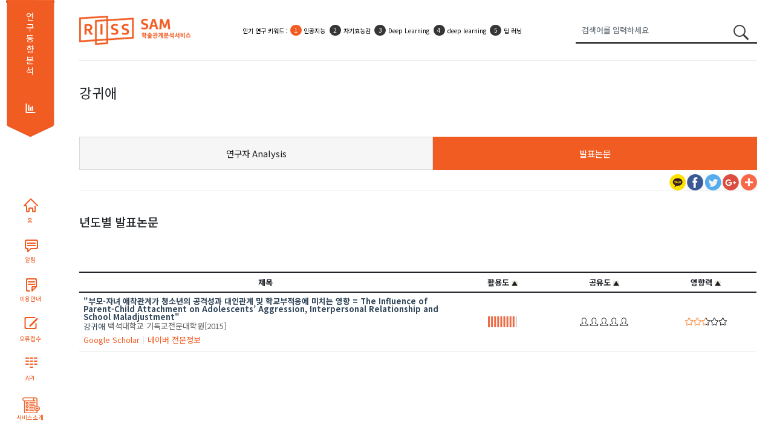

--- FILE ---
content_type: text/html;charset=utf-8
request_url: http://sam.riss.kr/findDetailThesis.do?creatorNo=C1447061&creatorNm=%EA%B0%95%EA%B7%80%EC%95%A0
body_size: 50750
content:










<!DOCTYPE html PUBLIC "-//W3C//DTD HTML 4.01 Transitional//EN" "http://www.w3.org/TR/html4/loose.dtd">
<html xmlns="http://www.w3.org/1999/xhtml" lang="ko">
<head>
<meta name="viewport" content="width=device-width, initial-scale=1.0">
<meta http-equiv="Content-Type" content="text/html; charset=utf-8" />
<meta name="viewport" content="width=device-width,initial-scale=1">
<meta name="Publisher" content="한국교육학술정보원"/>
<meta content="IE=edge" http-equiv="X-UA-Compatible"/>
<meta content="ALL.INDEX,FOLLOW" name="robots"/>
<meta content="학술관계분석서비스, scholar relation analysis map, 학술연구정보서비스" name="keywords"/>
<meta content="학술관계분석서비스는 논문과 연구자의 관계를 분석하여 서비스합니다." name="description"/>
<script type="text/javascript" src="/js/jquery/jquery-3.7.1.min.js"></script>
<link rel="stylesheet" type="text/css" href="/css/sub_new.css"/>
<link rel="stylesheet" type="text/css" href="/css/bootstrap/bootstrap.css" />
<link rel="stylesheet" type="text/css" href="/css/reset.css"/>
<link rel="stylesheet" href="https://maxcdn.bootstrapcdn.com/bootstrap/4.5.2/css/bootstrap.min.css">
<script	src="//cdnjs.cloudflare.com/ajax/libs/twitter-bootstrap/4.5.0/js/bootstrap.bundle.min.js"></script>
<script src="https://code.jquery.com/ui/1.12.1/jquery-ui.js"></script>
<script src="/js/highcharts/highcharts.js"></script>
<script src="/js/highcharts/modules/exporting.js"></script> 
<script src="/js/highcharts/highcharts-more.js"></script>
<script src="/js/highcharts/highcharts-3d.js"></script>
<script type="text/javascript" src="/js/d3/d3.js"></script>      
<script type="text/javascript" src="/js/d3/math/trigonometry.js"></script>
<script type="text/javascript" src="/js/d3/svg/arc.js"></script>
<script type="text/javascript" src="/js/d3/core/functor.js"></script>
<script type="text/javascript" src="/js/d3/core/source.js"></script>
<script type="text/javascript" src="/js/d3/core/target.js"></script>
<script type="text/javascript" src="/js/d3/layout/arc-chord.js"></script>
<script type="text/javascript" src="/js/d3/svg/arc-chord.js"></script>
<script type="text/javascript" src="/js/d3/brightpoint/gradients.js"></script>
<script type="text/javascript" src="/js/andTree.js"></script> 
<script type="text/javascript" src="/js/jquery/ui/jquery-ui-1.10.4.custom.js"></script>
<link rel="stylesheet" type="text/css" href="/js/jquery/ui/jquery-ui.css"/>
<script type="text/javascript" src="https://wcs.naver.net/wcslog.js"></script> 
<link rel="image_src" href="/images/common/img_katack.jpg" />
<link rel="stylesheet" href="/js/malihu/jquery.mCustomScrollbar.css" />
<script src="/js/malihu/jquery.mCustomScrollbar.concat.min.js"></script>
<script src="/js/highcharts/sam/samHighChart.js"></script>
<script src="/js/sam/samRnkField.js"></script>
<script src="/js/kakaoTock/kakao.min.js"></script>
<script src="/js/kakaoTock/sam/samKakaoLink.js"></script>
<script src="/js/html2canvas/html2canvas.js"></script>
<script type="text/javascript" src="/js/html2canvas/canvg/rgbcolor.js"></script> 
<script type="text/javascript" src="/js/html2canvas/canvg/StackBlur.js"></script>
<script type="text/javascript" src="/js/html2canvas/canvg/canvg.js"></script>
<script src="https://use.fontawesome.com/releases/v5.2.0/js/all.js"></script>

<!-- CSS only -->
<link href="https://cdn.jsdelivr.net/npm/bootstrap@5.1.3/dist/css/bootstrap.min.css" rel="stylesheet" >
<!-- JavaScript Bundle with Popper -->
<script src="https://cdn.jsdelivr.net/npm/bootstrap@5.1.3/dist/js/bootstrap.bundle.min.js"></script>
<meta property="og:description"   content="" /> 
<meta property="og:url"   content="" />
<script type="text/javascript">
	(function(i,s,o,g,r,a,m){i['GoogleAnalyticsObject']=r;i[r]=i[r]||function(){
	(i[r].q=i[r].q||[]).push(arguments)},i[r].l=1*new Date();a=s.createElement(o),
	m=s.getElementsByTagName(o)[0];a.async=1;a.src=g;m.parentNode.insertBefore(a,m)
	})(window,document,'script','//www.google-analytics.com/analytics.js','ga'); 
	ga('create', 'UA-58267319-1', 'auto');
	ga('send', 'pageview');

	if(!wcs_add) var wcs_add = {}; wcs_add["wa"] = "cb026480701e14"; wcs_do();
	
	function fn_search() {
		var stringRegx = /[~`!@#$%\^&*+=\-\[\]\\';,/{}|\\":<>\?]/gi;
		if($("#qry").val() == '') {
			alert("검색어를 입력하세요.");
			$("#qry").focus();
		} else if (stringRegx.test($("#qry").val())) {
			alert("특수문자는 입력할 수 없습니다.");
			$("#qry").focus();
		} else {
			form = document.searchForm;
			form.action = "/search.do";
			form.submit();
		}
	}
	
	function fncWindowOpen(uri, qry, name){	    
		openWinPoint = window.open(uri+qry, name);
		openWinPoint.focus();
	}
	
	 function search(event) {   
	      if(event.keyCode==13)
	      {
	      	searchThesisNetworkPage(1);
	      }	
	  }
	function searchTitle(title){		
		searchThesisNetwork(1);
	}

	 function searchThesisNetworkPage(pageNo,sortfield){
		 var field="U";
			if(sortfield!=undefined){
				field=sortfield;
			}
		var url = "/map.do?sortfield="+field+"&qry="+encodeURIComponent($("#qry").val());
		 $(location).attr('href', url); 
	}
	 var resultData;
	function searchThesisNetwork(pageNo,sortfieldValue){ 	
		//d3.select('#graph').remove();
		var field="U";
		if(sortfieldValue!=undefined){
			field=sortfieldValue;
		}
		var searchType = $("#searchType").val();
		//console.log(searchType);
		if(svg!=undefined)
		svg.clear();
		  edges = [];
		  $("#graph").remove();
		  $(".filterContainer > div").remove();    
		  $(".filterContainer2 > div").remove();
		  var url = "";
		  if(searchType == 'thesis'){
			  url = "/thesisRelNetwork.do";
			  //console.log(url);
		  }else if(searchType == 'coResearchers'){			  
			  url =  "/coResearchersNetwork.do";
		  		//console.log(url);
		  }else if(searchType == 'simResearchers'){			  
			  url =  "/simResearchersNetwork.do";
		  		//console.log(url);
		  }
		  var data = {qry:"",
			publishDate:$("#publishDate").val(),
			sortfield:field
		  };
		  var progressbar = $( "#progressbar" ),
		     progressLabel = $( ".progress-label" );
				progressbar.progressbar({
			      value: false,
			      change: function() {
			    	  console.log(progressbar.progressbar( "value" ));
			        progressLabel.text( progressbar.progressbar( "value" ) + "%" );
			      },
			      complete: function() {
			        progressLabel.text( "COMPLETE" );
			        $("#progressbar").hide();
			      }
    });
		  $.ajax({
	  	    type: "POST",
	  	    url: url,	  	  
	  	    data : data,   
	  	    dataType: "json",
	  	  	beforeSend: function() {
	  	  	 $('div#samNetwork').block({
	  	  		message: '분석중입니다.\n'+'<img src="images/ajax_loader_green_128.gif" />', 
	  	 	    overlayCSS: { opacity:0.2 ,cursor:'wait',textAlign:'center'},
	  	 	    css:{color:'MediumSeaGreen'}
	  	 	 	});
	  /* 	  $("#progressbar").show();
	  	  function progress() {
 		      var val = progressbar.progressbar( "value" ) || 0; 		
 		    //  progressbar.progressbar( "value", val + 2 ); 		 
 		       if ( val < 99 ) {
 		        setTimeout( progress, 450 );
 		      }
 		    } 		 
 		    setTimeout( progress, 2000 ); 	 */	     
    			},
	  	    success: function(msg) {
	  	       if(msg!=null){
	  	    	   //console.log(msg);
	  	    	   //alert(JSON.stringify(msg));
	  	    	   //JSON.stringify(msg);
	  	    	 if(msg.nodes.length>0){
		  	    	 resultData = msg;
					// console.log(resultData);
		  	    	if(searchType == 'thesis'){
			  	    	 drawList(msg);
			  	    	 }
		  	    	if(searchType == 'coResearchers'){
			  	    	 drawList2(msg);
			  	    	 }
		  	    	if(searchType == 'simResearchers'){
			  	    	 drawList2(msg);
			  	    	 }
		  	    	 samNetwork(msg);
		  	    	 $(".tab1").show();
		  	    	$(".go-info-detail").show();
	  	    		$(".info-h4").show();
		  	    	 $("#samNetwork").show();
		  	    	 $("#thesisInfo").show();
		  	    	 
	  	    	 }else{
	  	    		 console.log("coResearchers");
	  	    		if(searchType == 'coResearchers'){	  	    			
	  	    			simResechersRelNetwork();
	  	    		}else{	  	    	
	  	    			$(".tab1").hide();
	  	    			$(".go-info-detail").hide();
	  	    			$(".info-h4").hide();	  	    		
	  	    			$("#samNetwork").hide();
	  	    			$("#thesisInfo").hide();
	  	    			$(".notfound").html("<img src=\"images/etc/notfound.png\">");
	  	    		}
	  	    	 }
	  	    	 //timelineNetwork(msg);
	  	      }
	  	     $(".nclspan").text('['+$("#qry").val()+']');
	  	     $("#searchTitle").fadeIn();
	  	    },   
	  	    error: function(request, status, err) {
	  	      //alert('code:' + request.status  + '\n' + 'error:' + err+ '\n' + 'message:' + request.responseText);
	  	    },
	  		complete: function() { 
	  			 $('div#samNetwork').unblock();
	  			 
	  			//progressbar.progressbar( "value", 100 );
	        }
	  	});
	}
	
	function fncWindowOpen(sUrl, sWinName, iWidth, iHeight, iscroll){
	    var sFeatures    = "";

	    //새창의 크기
	    nwWidth     = iWidth;
	    nwHeight    = iHeight;

	    //스크린의 크기
	    srWidth     = screen.availWidth;
	    srHeight    = screen.availHeight;

	    //열 창의 포지션
	    px=(srWidth-nwWidth)/2;
	    py=(srHeight-nwHeight)/2;

	    sFeatures    = "status=no,resizable=no,scrollbars="+iscroll+",status=no,menubar=no,top="+py+",left="+px+",Height="+nwHeight+",Width="+nwWidth;
	    openWinPoint = window.open(sUrl,sWinName,sFeatures);
	    openWinPoint.focus();
	}
	
	function drawList(msg){		    
		 for(key in msg.nodes) {
			 if(msg.nodes[key].controlNo!=undefined){   				
			 	if(msg.nodes[key].controlNo.substring(0,1)!='R'){		
			 		var nm2 = msg.nodes[key].creatorNm2.split("@");
			 		var cno = msg.nodes[key].creatorNo.split("@");
			 		
			 		var resultNm2="";
			 		var docTypeName="";
			 		var reginfoNm="";
			 		if(msg.nodes[key].docType=='T'){
			 			docTypeName="학위논문";
			 		}else if(msg.nodes[key].docType=='A'){
			 			docTypeName="국내학술논문";
			 		}
			 		for(var zz = 0; zz<nm2.length;zz++){			 	 		
			 			resultNm2 = resultNm2 + "<a target=\"_blank\" href=\"findDetailCreator.do?creatorNo="+cno[zz]+"\">"+nm2[zz]+"</a>"; 
			 		}
			 		if(msg.nodes[key].reginfoNm != null && msg.nodes[key].reginfoNm != ""){
			 			var rnm = msg.nodes[key].reginfoNm.split(",");
				 		for(var zz = 0; zz<rnm.length;zz++){			 	 		
				 			reginfoNm = reginfoNm + "<span>"+rnm[zz]+"</span>"; 
				 		}
			 		}
			 		
			 		//$(".info-list-result").append("<li id=\""+msg.nodes[key].id+"\">"+msg.nodes[key].title+"<span class=\"creator\">"+resultNm2+"</span><span class=\"pulisher\">"+msg.nodes[key].publisherNm+"</span><span class=\"year\">["+msg.nodes[key].publishDate+"]</span><span class=\"docTypeName\">["+docTypeName+"]</span><div class=\"info-layout-innner\" style=\"display:none;\"></div></li>");
			 		$(".info-list-result").append("<li class='info-list-title list-group-item list-group-item-action border-bottom' id=\"li"+msg.nodes[key].id+"\">"+
			 		"<div class=\"register-group d-flex\">"+reginfoNm+"</div>"+
			 		"<div class=\"theisinfo d-flex\">"+
			 		"<a href=\"javascript:void(0);\" class=\"result-title\" title=\"\">"+msg.nodes[key].title+"</a><div><span class=\"creator\">"+resultNm2+"</span><span class=\"pulisher\">"+msg.nodes[key].publisherNm+"</span><span class=\"year\">["+msg.nodes[key].publishDate+"]</span><span class=\"docTypeName\">"+docTypeName+"</span></div></div><div class=\"info-layout-innner\" style=\"display:none;\"></div></li>");
			 		resultNm2 = "";
			 	}
			 }
		 }		 
	}
	
	function drawList2(msg){		    
		 for(key in msg.nodes) {
			 if(msg.nodes[key].controlNo!=undefined){   				
			 	if(msg.nodes[key].controlNo.substring(0,1)!='R'){					 					 					 					 					 	
			 		$(".info-list-result").append("<li class='info-list-title list-group-item list-group-item-action border-bottom' id=\"li"+msg.nodes[key].id+"\"><div class=\"theisinfo d-flex\"><a href=\"#\" class=\"result-title\" title=\"\">"+msg.nodes[key].title+"</a><div><span class=\"creator\">"+msg.nodes[key].orgNm+"</span></div></div><div class=\"info-layout-innner\" style=\"display:none;\"></div></li>");			 		
			 	}
			 }
		 }		 
	}
	
	$(function(){
		$(".googleplus").hide();
	});
	
</script>


<title>SAM 학술관계분석서비스</title>
</head>
<body>
<div class="d-flex" style="">
	<div class="container text-center d-none d-xl-block sidebar-group" style="width:111px">
		<section class="sidebar flex-nowrap">
			<div class="d-flex bd-sidebar">
				<div class="s1">
					<span><a href="/subjectResearch.do">연구동향 분석</a></span>
				</div>
				<div class="webpaging"></div>
				<div class="sidebarbtn">
					<ul class="nav">
						<li><a href="index.do" title="HOME" class="sb sb1">홈</a></li>
						<!-- <li><label class="sb sb2" for="noticeLabel" style="cursor: pointer;">알림</label></li> -->
						<li><a href="/noticeList.do" title="알림" target="_blank" class="sb sb2">알림</a></li>
						<li><a href="/samInfoDetail.do" title="학술관계분석서비스 이용안내" target="_blank" class="sb sb3">이용안내</a></li>
						<li><a href="javascript:fncWindowOpen('/errorReportForm.do', 'ErrorReport', '1100', '640', 'no')" title="오류접수" class="sb sb4">오류접수</a></li>
						<li><a href="openApiApply.do" title="API" class="sb sb5">API</a></li>
						<li><a href="samInfo.do" title="API" class="sb sb6">서비스소개</a></li>
					</ul>
				</div>
			</div>
		</section>
	</div>
<div class="container-fluid">
	<div class="container">
		<section class="sub-header">
			<div class="logo">
				<h1 class="">
					<a href="index.do" title=""><img src="/images/common/slogo.png" alt="SAM 학술관계분석서비스" /></a>
				</h1>
			</div>
			<div class="rank-keyword">
				<ul class="list-group" start="1">
	              	<li class="list-group-item list-group-item-action  border-0 hotsbj1" style="top:15px;">
	              		<span class="topKeyword" style="display:none;">인기 연구 키워드 : </span>
	              		<ul class="list-group list-group-numbered" start="1">
	              		<!-- <li class="list-group-item">인기 연구 키워드 :</li>  -->
	              		<!-- 
	              			<li class="list-group-item"><a href="" class="a-link">COVID-19</a></li>
	              			<li class="list-group-item"><a href="" class="a-link">COVID-19</a></li>
	              			<li class="list-group-item"><a href="" class="a-link">COVID-19</a></li>
	              			<li class="list-group-item d-none d-sm-block"><a href="" class="a-link">COVID-19</a></li>
	              			<li class="list-group-item d-none d-sm-block"><a href="" class="a-link">COVID-19</a></li> -->
	              		</ul> 
	              	</li>              	 
	              	<li class="list-group-item list-group-item-action border-0 hotsbj2" style="top:15px;">
	              		<span class="topKeyword" style="display:none;">인기 활용 키워드 : </span>
	              		<ul class="list-group list-group-numbered" start="1">   
	              			<!-- <li class="list-group-item">인기 활용 키워드 :</li>  -->
	              			<!-- 
	              			<li class="list-group-item"><a href="" class="a-link">코로나19</a></li>
	              			<li class="list-group-item"><a href="" class="a-link">코로나19</a></li>
	              			<li class="list-group-item d-none d-sm-block"><a href="" class="a-link">코로나19</a></li>
	              			<li class="list-group-item d-none d-sm-block"><a href="" class="a-link">코로나19</a></li> -->
	              		</ul> 
	              	</li>
	            </ul>
			</div>
			<form id="searchForm" name="searchForm" action="/search.do" method="GET" onsubmit="fn_search(); return false;">
				<div class="">
					<div class="input-group" style="">
						<input class="form-control" type="search" style=""
							placeholder="검색어를 입력하세요" aria-label="Search" 
							value="" name="qry" id="qry">
						<button class="btn btn-link" type="submit" id="label_searchbtn">
							<span class="circle2"></span> <span class="line2"></span>
						</button>
					</div>
				</div>
			</form>
		</section>
	</div>
	<div class="container" style="min-height: 899px;">
		









<script type="text/javascript">
	function fn_search() {
	    if($("#qry").val() == '') {
	        alert("검색어를 입력하세요.");
	        $("#qry").focus();
	      } else {
	        form = document.searchForm;
	        form.action = "/search.do";
	        form.submit();
	      }
	}
	
	
	var creatorNms = new Array();
	var publishDates = new Array();
	var publishNms = new Array();
	var crtNmIdx = 5;
	var pblDtIdx = 5;
	var pblNmIdx = 5;
	
	var x;
	var trCnt;
	
	$(function() {
		$("#save-btn").hide();
		 $(".tabSelect").change(function(){        
             $(".tabSelect option:selected").each(function(){             
                 if($(this).val()!="nodata"){            	            	             
                 	$(location).attr('href', $(this).val());
                 }
             });  
     	});
		 
		$(".today").hide();
		$(".container-wrapper").attr("style", "height:auto; float:left");
		document.title = "발표논문_"+$("#creatorNo").val();
		$("meta[property='og\\:description']").attr("content", document.location.href.split("/")[0]+"//"+document.location.href.split("/")[2]+"/findDetailThesis.do");
		
		$(".save").click(function(){
			var d = new Date();
			$(".sns").hide();
			//$(".container-wrapper h1").addClass("scan");
			$(".today").html("기준일 : "+d.getFullYear()+"."+(d.getMonth()+1)+"."+d.getDate());
			$(".today").show();
    		
			var svgElements = $(".container-wrapper").find('svg');
    		svgElements.each(function() {
    			var canvas, xml;
			    $.each($(this).find('[style*=em]'), function(index, el) {
			     $(this).css('font-size', getStyle(el, 'font-size'));			     
			    });
			    canvas = document.createElement("canvas");
			    canvas.className = "screenShotTempCanvas2";
			    
			  		//convert SVG into a XML string			  
			    xml = (new XMLSerializer()).serializeToString(this);
			 			// Removing the name space as IE throws an error
			    xml = xml.replace(/xmlns=\"http:\/\/www\.w3\.org\/2000\/svg\"/, '');
			  		//draw the SVG onto a canvas
			    canvg(canvas, xml);
			    $(canvas).insertAfter(this);
			    //hide the SVG element
			    $(this).attr('class', 'tempHide');			    
			    $(this).hide();
	    		});
    		
    		html2canvas($(".container-wrapper"), {
							background: '#fff',				
							onrendered: save
						});
						$(".sns").show();
						$(".today").hide();
						$(".tempHide").show();						
						$(".tempHide").attr('class', '');						
						var canvasElements = $(".container-wrapper").find('canvas');
						canvasElements.each(function() {
							$(this).hide();
							}); 
		});
		
		
		x = 10;
		trCnt = $("#tBd tr").size();
       	if(trCnt > 10) {
     	   $("#srhresult1").append('<div class="fcmore"><a href="javascript:void(0);" title="" id="aTr">더보기 +</a></div>');
        }
        
        $('#tBd tr.tTr:lt('+ x +')').show();
        $("#aTr").click(function() {
        	trCnt = $("#tBd tr").size();
        	x = (x+10 <= trCnt) ? x+10 : trCnt;
     	   $('#tBd tr.tTr:lt('+ x +')').show();
     	   	
     	   	if(x == trCnt) {
     	   		$('#aTr').parent().remove();
     	   	}
   		});
		
		$('#srhresult2').hide();
		
		
		$(".useImg").click(function(){
			$("#inflnArrayFlag").val("");
			$("#shrArrayFlag").val("");
			if($("#useArrayFlag").val() == 'D') {
				$("#useArrayFlag").val('A'); //오름차순
			} else {
				$("#useArrayFlag").val('D'); //내림차순	
			}
			orderForm.submit();
		});
		
		$(".shrImg").click(function(){
			$("#inflnArrayFlag").val("");
			$("#useArrayFlag").val("");
			if($("#shrArrayFlag").val() == 'D') {
				$("#shrArrayFlag").val('A'); //내림차순
			} else {
				$("#shrArrayFlag").val('D'); //오름차순	
			}
			orderForm.submit();
		});
		
		$(".inflnImg").click(function(){
			$("#shrArrayFlag").val("");
			$("#useArrayFlag").val(""); 
			if($("#inflnArrayFlag").val() == 'D') {
				$("#inflnArrayFlag").val('A'); //내림차순
			} else {
				$("#inflnArrayFlag").val('D'); //오름차순	
			}
			orderForm.submit();
		});
		//init 에 넣기
		
	
		
		$.ajax({
            type: "POST",
            url: "/findPubThesisChart.do",
            dataType: 'json',
            data: {creatorNo:$("#creatorNo").val()},
            success: function(data) {
                drawChart(data);
            },
            error: function() {alert('error!!');}
        });
		
		
		
		
			 var gaugeOptions = {

				        chart: {
				            type: 'gauge',
				            backgroundColor : null,
						 	style: {
								 fontFamily: "Nanum Gothic"
				            }
				        },

				        title: null,
				        
						credits : {
							enabled : false
						},

						exporting : {
							enabled : false
						},

				        pane: {
				            center: ['50%', '85%'],
				            size: '120%',
				            startAngle: -90,
				            endAngle: 90,
				            background: {
				                backgroundColor: (Highcharts.theme && Highcharts.theme.background2) || '#EEE',
				                innerRadius: '60%',
				                outerRadius: '100%',
				                shape: 'arc'
				            }
				        },

				        tooltip: {
				            enabled: false
				        },

				        // the value axis
				        yAxis: {
				            lineWidth: 0,
				            minorTickInterval: null,
				            tickPixelInterval: 400,
				            tickWidth: 0,
				            title: {
				                y: -70
				            },
				            labels: {
				            	enabled: false
// 				                y: 16
				            }
				        },

				    };

			 $.ajax({
		            type: "POST",
		            url: "/findCreatorInfShrSt.do",
		            dataType: 'json',
		            data: {creatorNo : $("#creatorNo").val()},
		            success: function(data) {
					    // The speed gauge
					    $('#chart').highcharts(Highcharts.merge(gaugeOptions, {
					        yAxis: {
					            min: 0,
					            max: 100,
					            title: {
					                text: '점유율',
					                y: -45,
					                style: {
					                	fontWeight: 'bold',
						                fontSize: '13px'
					                }
					            },
					            plotBands: [{ // mark the weekend
// 					                color: {
// 					                	 linearGradient: [0, 0, 250, 0],
// 					                	 stops:[[0, '#ffffff'], [0.6, '#4f79be'],[1, '#4f79be']]
// 					                },
									color: '#6198C9',
					                thickness: '40%',
					                from: 0,
					                to: 100
					            }]
					        },
	
					        series: [{
					            name: '점유율',
					            data: [data.shrSt],
					            dataLabels: {
// 					            	enabled: false, //20141211 추가
					                format: '<div style="text-align:center"><span style="font-size:20px;color:#f64d00;">{y}</span></div>' 
					            },
					            tooltip: {
					                valueSuffix: '점유율'
					            }
					        }],
					        
					        plotOptions: {
					            series: {
					            	dataLabels: {
					            		y: 7,
					                    borderWidth: 0
					                }
					            }
					        }
	
					    }));
	
					    // The RPM gauge
					    $('#chart3').highcharts(Highcharts.merge(gaugeOptions, {
					        yAxis: {
					            min: 0,
					            max: 100,
					            title: {
					                text: 'h-지수',
					                y: -45,
					                style: {
					                	fontWeight: 'bold',
						                fontSize: '13px'
					                }
					            },
					            plotBands: [{ // mark the weekend
// 					                color: {
// 					                	 linearGradient: [0, 0, 250, 0],
// 					                	 stops:[[0, '#ffffff'], [0.6, '#f75000'],[1, '#f34000']]
// 					                },
									color : '#C0BFC5',			
					                thickness: '40%',
					                from: 0,
					                to: 100
					            }]
					        },
	
					        series: [{
					            name: '영향력',
					            data: [],
					            tooltip: {
					                valueSuffix: 'h-지수'
					            },
					            dataLabels: {
// 				            	   enabled: false, //20141211 추가
					               format: '<div style="text-align:center"><span style="font-size:20px;color:#f64d00;"></span></div>' 
					            }
					        }],
					       
					        plotOptions: {
					            series: {
					            	dataLabels: {
					                    y: 7,
					                    borderWidth: 0
					                }
					            }
					        }
	
					    }));
		            },
		            error: function() {alert('error!!');}
		        });
			


				    
				    
		
		function drawChart(data) {
			var cntList;
			var yearList;
	     	$.each(data, function(key) {
	     		if(key == "cnt") {
	     			cntList = data["cnt"];
	     		} else if(key == "year") {
	     			yearList = data["year"];
	     		} 
			});
		  $('#chart2').highcharts({
		        chart: {
	                type: 'column',
	                backgroundColor : null
	            },
	            title: {
	                text: '',
	        	    style: {
		                 fontWeight : 'bold',
		                 fontSize :'14px'
		             }
	            },
	            subtitle: {
	                text: ''
	            },
	            xAxis: {
	            	 categories: yearList,
	                type: 'category',
	                labels: {
	                    rotation: -45,
	                    style: {
	                        fontSize: '13px',
	                        fontFamily: 'Nanum Gothic, sans-serif'
	                    }
	                }
	            },
	            yAxis: {
	                min: 0,
	                title: {
	                    text: ''
	                }
	            },
	        	credits : {
					enabled : false
				},
				exporting : {
					enabled : false
				},
	            legend: {
	                enabled: false
	            },
	            tooltip: {
	                pointFormat: '<b>{point.y:1f} 건</b>',
	            },
	            
	            plotOptions: {
	                series: {
	                    cursor: 'pointer',
	                    point: {
	                        events: {
	                            click: function () {

	                            	$('#year').val(this.category); //년도별 발표논문 정렬용
	                            	
	                        		$.ajax({
	                                    type: "POST",
	                                    url: "/findDetailTYear.do",
	                                    dataType: 'json',
	                                    data: {creatorNo:$("#creatorNo").val(), year:this.category},
	                                    success: function(data) {
	                                    	$('#srhresult1').hide();
	                                    	$('.trCls').remove();
	                                		$('#srhresult2').show();
	                                		var controlNo;
	                        				var title;
	                        				var docType;
	                        				var publishDate;
	                        				var publisherNm;
	                        				var creatorNm;
	                        				var creatorNo;
	                        				var useScore;
	                        				var sharingScore;
	                        				var influenceScore;
	                        				var attr = '<tbody id="tBdy">';
	                                		$.each(data, function(key, value){
	                                			$.each(value, function(key, value2){
	                                				$.each(value2, function(key, value3){
	                                					if(key == "controlNo"){
	                    									controlNo = value3;
	                    								}else if(key == "title"){
	                    									title = value3;
	                    								}else if(key == "docType"){
	                    									docType = value3;
	                    								}else if(key == "publishDate"){
	                    									publishDate = value3;
	                    								}else if(key == "publisherNm"){
	                    									publisherNm = value3;
	                    								}else if(key == "creatorNms"){
	                    									creatorNms = value3;
	                    								}else if(key == "creatorNos"){
	                    									creatorNos = value3;
	                    								}else if(key == "useScore"){
	                    									useScore = value3;
	                    								}else if(key == "sharingScore"){
	                    									sharingScore = value3;
	                    								}else if(key == "influenceScore"){
	                    									influenceScore = value3;
	                    								}
	                                				});	    
	                                				attr += '<tr class="trCls"><td><dl><dt>';
	                                				if(controlNo.indexOf('R') > -1) {
	                    								attr += title;
	                    							} else {
	                    								attr += '<a href="/findThesisAnalysis.do?controlNo='+controlNo+'" title=""&docType='+docType+'>' +title + '</a>';
	                    							}
	                                				attr += '</dt>';
	                                				attr += '<dd><span class="author">';
	                                				if(controlNo.indexOf("R") > -1) {
	                    								for(var i = 0; i < creatorNms.length ; i++) {
	                    									attr += creatorNms[i].replace(/★/gi, ", ");
	                    								}	
	                    							} else {
	                    								for(var i = 0; i < creatorNms.length ; i++) {
	                    									attr += '<a href="/findDetailCreator.do?creatorNo='+creatorNos[i].replace(/★/gi, ", ")+'" title="">' +creatorNms[i].replace(/★/gi, ", ") + '</a>';	
	                    								}
	                    							}
	                                				attr += '</span>';
	                                				attr += '<span class="publisher">';
	                                				if(publisherNm != null) {
	                                					attr +=  publisherNm;	                                					
	                                				}
	                                				if(publishDate != null) {
	                                					attr += '[' + publishDate + ']';	
	                                				}
	                                				attr += '</span>' ;
	                                				attr += '<span class="source">' ;
	                                				attr += '<a href="http://scholar.google.co.kr/scholar?q=' + title + '" target="_blank">Google Scholar</a> | <a href="http://academic.naver.com/search.nhn?query=' + title + '" target="_blank">네이버 전문정보</a>' ;
	                                				attr += '</span></dd></dl></td>' ;
	                                				
	                                				attr += '<td class="usage">' ;
	                                				if(controlNo.indexOf("R") > -1) {
	                                					attr += '';
	                    							} else {
	                    								attr += '<p class="point"><span class="score" style="width:' + useScore + '%"></span></p>';
	                    							}
	                                				attr += '</td>';
	                                				
	                                				attr += '<td class="sharing">' ;
	                                				if(controlNo.indexOf("R") > -1) {
	                                					attr += '';
	                    							} else {
	                    								attr += '<p class="point"><span class="score" style="width:' + sharingScore + '%"></span></p>';	                    								
	                    							}
	                                				attr += '</td>';
	                                				
	                                				attr += '<td class="Influence">' ;
	                                				if(controlNo.indexOf("R") > -1) {
	                                					attr += '';
	                    							} else {
	                    								attr += '<p class="point"><span class="score" style="width:' + influenceScore + '%"></span></p>';	                    								
	                    							}
	                                				attr += '</td>';
	                                				attr += '</tr>';
	                                				
	                                				publisherNm = "";
	                    							publishDate = "";
	                                			});	                                			
	                                		});	      
	                                		attr += '</tbody>';
	                        				$('#srhresult2 .resultTh').after(attr);
	                        				eval(document.getElementById('moreScript').innerHTML);
	                                    },
	                                    error: function() {alert('error!!');}
	                                });
	                            }
	                        }
	                    }
	                }
	            },
	            
	            series: [{
	            	pointWidth: 30,
	            	color : "#4f79be",
	                name: 'Population',
	                data: cntList,
	                dataLabels: {
// 	                    enabled: true,
	                    enabled: false, //20141211
	                    rotation: -90,
	                    color: '#FFFFFF',
	                    align: 'right',
	                    x: 4,
	                    y: 10,
	                    style: {
	                        fontSize: '13px',
	                        fontFamily: 'Nanum Gothic, sans-serif',
	                        textShadow: '0 0 3px black'
	                    }
	                }
	            }]
			});
		}
		
	    
		
	});
	
	function save(canvas)  {
		if (typeof FlashCanvas != "undefined") {
			FlashCanvas.initElement(canvas);
		}			        			        
		$.ajax({
			type:"POST",		  
			data:{pageName : "index", data:canvas.toDataURL("image/jpeg"), qry:$("#creatorNo").val(), val:"발표논문"},
			url:"/getFile.do",		        
			dataType:'json',
			beforeSend: function() {
			$('#ajax_load_indicator3').show().fadeIn('fast'); 
			},
			success : function(data){
				window.location.href="/download.do?dirpath="+encodeURIComponent(data.dirpath)+"&fileName="+encodeURIComponent(data.fileName)+"";																																						
			}
			,complete: function() { 				
			}
		});
	}
</script>



<section class="detail-section-top">
	<div class="d-flex justify-content-between">
		<div class="detail-info-group">
            <h1>
            	강귀애
            </h1>
		</div>
	</div>
</section>
<section class="tab-section">
    <div class="tab">
        <div class="d-none d-sm-block">
            <ul class="nav nav-tabs">
                <li class="nav-item">                    
                    <a class="nav-link" href="findDetailCreator.do?creatorNo=C1447061" title="연구자 분석">연구자 Analysis</a>
                </li>
                <li class="nav-item active">                    
                    <a class="nav-link" href="/findDetailThesis.do?creatorNo=C1447061&creatorNm=%ea%b0%95%ea%b7%80%ec%95%a0" title="발표논문">발표논문</a>
                </li>
                
            </ul>
        </div>
        <select name="tabSelect" class="d-block d-md-none form-control selectpicker tabSelect">
            <option value="findDetailCreator.do?creatorNo=C1447061">연구자 Analysis</option>
            <option selected="selected" value="/findDetailThesis.do?creatorNo=C1447061&creatorNm=%ea%b0%95%ea%b7%80%ec%95%a0">발표논문</option>
        </select>
    </div>
    <div class="analysis-group justify-content-end">
        <ul class="list-group">
            <li class="snslink flex-fill sns-group">
                <script type="text/javascript">
                    fncShareClickIn(document.location.href, '검색', '검색>논문Analysis>', document.location.href, 'S');
                </script>
                <!-- JS가 해당 링크 뒤로 와야 함 -->
                <script type="text/javascript">
                    kakaoLink('/findThesisAnalysis.do?controlNo=&docType=&qry=' + $("#qry").val(), '학술관계분석서비스(SAM) - 검색>논문Anlaysis');
                </script>
            </li>
            <li class="today"></li>
        </ul>
    </div>
</section>
<form id="orderForm" name="orderForm" action="/findDetailThesis.do" method="get">
		<input type="hidden" name="useArrayFlag" id="useArrayFlag" value="">
		<input type="hidden" name="shrArrayFlag" id="shrArrayFlag" value="">
		<input type="hidden" name="inflnArrayFlag" id="inflnArrayFlag" value="">
		<input type="hidden" name="creatorNo" id="creatorNo" value="C1447061">
		<input type="hidden" name="creatorNm" value="강귀애">		
		<input type="hidden" name="year" value="" id="year">		
<section class="detail-section-contents chart-group contents-group">
	<div class="srhchart" id="srhchart"  style="width:100%">
	   	<h4>년도별 발표논문</h4>
		<!--그래프 -->
		<div id="chart2"></div>
   	</div>
</section>
<section class="ref-section contents-group map-group">
	<div class="contents-group-inner">
		<div class="srhresult" id="srhresult1">
            	<table width="0" border="0" cellspacing="0" cellpadding="0" summary="검색결과" class="table1 table table-detail">
                	<caption>검색결과</caption>
                    <colgroup>
                      	<col width="*"/>
                        <col width="15%"/>
                        <col width="15%"/>
                        <col width="15%"/>
                    </colgroup>
                    <thead>
                    	<tr>
                        	<th class="text-center">제목<span class="thbr1"></span></th>
                            <th class="text-center" title="RISS 이용자의 Download, 내서재담기, 내보내기(반출) 수치를 산정한 값">
                            	활용도
                            	
	                            	
	                            	
	                            		<img src="/images/button/btn10_1.png" class="useImg" id="useImg" style="cursor: pointer;" alt="" />
	                            	
                            	
                          		<span class="thbr"></span>
                        	</th>
                            <th class="text-center" title="RISS 이용자의 Facebook공유 수치를 산정한 값">
                            	공유도
                            	
	                            	
	                            	
										<img src="/images/button/btn10_1.png" alt="" style="cursor: pointer;" class="shrImg" id="shrImg" />
	                            	
                            	
                            	<span class="thbr"></span>
                           </th>
                            <th class="text-center" title="논문의 피인용 수치/전체논문의 수치를 산정한 값">
                            	영향력
                            	
	                            	
	                            	
										<img src="/images/button/btn10_1.png" alt="" style="cursor: pointer;" class="inflnImg" id="inflnImg" />
	                            	
                            	
                            	<span class="thbr2"></span>
                            </th>
                        </tr>
                    </thead>
                    <tbody id="tBd">
                  	 	

		                    	<tr class="tTr">
		                        	<td>
		                            	<dl>
		                            		<dt>
		                            			
			                            			
			                            			
			                            				<a href="/findThesisAnalysis.do?controlNo=000013726007&docType=T" title="">
				                            				"부모-자녀 애착관계가 청소년의 공격성과 대인관계 및 학교부적응에 미치는 영향 = The Influence of Parent-Child Attachment on Adolescents’ Aggression, Interpersonal Relationship and School Maladjustment"
			                            				</a>
			                            			
		                            			
                            				</dt>
			                                <dd>
			                                	<span class="author">
			                                		
				                                		
				                                		
				                                			
						                                		<a href="/findDetailCreator.do?creatorNo=C1447061">
						                                			강귀애
					                                			</a>
				                                			
				                                		
			                                		
		                               			</span>
		                             			<span class="publisher">
		                             				백석대학교 기독교전문대학원[2015]
		                           				</span>
		                           				<span class="source">
		                           					<a href='http://scholar.google.co.kr/scholar?q=%22%EB%B6%80%EB%AA%A8-%EC%9E%90%EB%85%80+%EC%95%A0%EC%B0%A9%EA%B4%80%EA%B3%84%EA%B0%80+%EC%B2%AD%EC%86%8C%EB%85%84%EC%9D%98+%EA%B3%B5%EA%B2%A9%EC%84%B1%EA%B3%BC+%EB%8C%80%EC%9D%B8%EA%B4%80%EA%B3%84+%EB%B0%8F+%ED%95%99%EA%B5%90%EB%B6%80%EC%A0%81%EC%9D%91%EC%97%90+%EB%AF%B8%EC%B9%98%EB%8A%94+%EC%98%81%ED%96%A5+%3D+The+Influence+of+Parent-Child+Attachment+on+Adolescents%E2%80%99+Aggression%2C+Interpersonal+Relationship+and+School+Maladjustment%22
' target="_blank">Google Scholar</a><a href='http://academic.naver.com/search.nhn?query=%22%EB%B6%80%EB%AA%A8-%EC%9E%90%EB%85%80+%EC%95%A0%EC%B0%A9%EA%B4%80%EA%B3%84%EA%B0%80+%EC%B2%AD%EC%86%8C%EB%85%84%EC%9D%98+%EA%B3%B5%EA%B2%A9%EC%84%B1%EA%B3%BC+%EB%8C%80%EC%9D%B8%EA%B4%80%EA%B3%84+%EB%B0%8F+%ED%95%99%EA%B5%90%EB%B6%80%EC%A0%81%EC%9D%91%EC%97%90+%EB%AF%B8%EC%B9%98%EB%8A%94+%EC%98%81%ED%96%A5+%3D+The+Influence+of+Parent-Child+Attachment+on+Adolescents%E2%80%99+Aggression%2C+Interpersonal+Relationship+and+School+Maladjustment%22
' target="_blank">네이버 전문정보</a>
	                           					</span>
		                      				</dd>
		                                </dl>
		                            </td>
		                            <td class="usage">
		                            
		                            
		                            
			                            <p class="point">
			                                	<span class="score" style="width:94%"></span>
		                                </p>
		                            
		                            
		                            </td>
		                            <td class="sharing">
		                            
		                            
		                            
	                                	<p class="point">
		                                	<span class="score"  style="width:0%"></span>
		                                </p>
		                            
		                            
		                            </td>
		                            <td class="Influence">
		                            
		                            
		                            
		                            	<p class="point">
		                                	<span class="score"  style="width:50%"></span>
		                                </p>
		                            
		                            
		                            </td>
		                        </tr>
                        
                    </tbody>
                </table>
            </div><!--srhresult-->
	</div>
</section>
</form>









<script id='moreScript'>
	var n;
	var liCntN;
	
     
    n = 10;
	liCntN = $("#tBdy tr").size();
   	if(liCntN > 10) {
 	   $("#srhresult2").append('<div class="fcmore"><a href="javascript:void(0);" title="" id="aTrY">더보기 +</a></div>');
    }
    $('#tBdy tr.trCls:lt('+ n +')').show();
    $("#aTrY").click(function() {
    	liCntN = $("#tBdy tr").size();
    	n = (n+10 <= liCntN) ? n+10 : liCntN;
 	   $('#tBdy tr.trCls:lt('+ n +')').show();
 	   	
 	   	if(n == liCntN) {
 	   		$('#aTrY').parent().remove();
 	   	}
		});
</script>
	</div>
</div>
</div>
<script type="text/javascript">
$.ajax({
	type : "POST",
	url : "/popularityRnk.do",
	data:{lSubCode:'A'},
	dataType : 'json',
	success : function(data) {
		$(".topKeyword").show();
		var append = "";
		for (var i = 0; i < data.popCnt.length; i++) {
			if (i == 0) {
				append += "<li class=\"list-group-item\" value='1'><a class=\"a-link\" href='map.do?qry="+encodeURIComponent(data.popCnt[i]) +"' title = '"+ data.popCnt[i]+"'>"+ data.popCnt[i]+ "</a></li>";
			} else {
				append += "<li class=\"list-group-item\"><a class=\"a-link\" href='map.do?qry="+ encodeURIComponent(data.popCnt[i]) +"' title = '"+ data.popCnt[i]+"'>"+ data.popCnt[i]+ "</a></li>";
			}
		}
		$(".hotsbj1 > ul").append(append);
		append = "";
		for (var i = 0; i < data.popAnaly.length; i++) {
			if (i == 0) {
				append += "<li class=\"list-group-item\" value='1'><a class=\"a-link\" href='map.do?qry="+ encodeURIComponent(data.popAnaly[i]) +"' title='"+ data.popAnaly[i]+ "'>"+ data.popAnaly[i]+ "</a></li>";
			} else {
				append += "<li class=\"list-group-item\"><a class=\"a-link\" href='map.do?qry="+ encodeURIComponent(data.popAnaly[i]) +"' title='"+ data.popAnaly[i]+ "'>"+ data.popAnaly[i]+ "</a></li>";
			}
		}
		$(".hotsbj2 > ul").append(append);

		$(".hotsbj1 li a").mouseover(function() {
			$(".hotsbj1").stop();
			$(".hotsbj2").stop();
			$(".hotsbj1").css("top","0px");
			$(".hotsbj2").css("top","15px");
		});
		
		$(".hotsbj1 li a").mouseout(function() {
			$(".hotsbj1").animate({
				top : '-=8'
			},250,function() {
				$(".hotsbj1").css("top",'15px');
				$(".hotsbj1").hide();
				$(".hotsbj2").show();
				$(".hotsbj2").animate({
					top : '-=15'
				},750,function() {
					$(".hotsbj2").animate({
						top : '-=0'
					},5000,function() {
						$(".hotsbj2").animate({
							top : '-=8'
						},250,function() {
							$(".hotsbj2").css("top",'15px');
							$(".hotsbj1").show();
							movie();
						});
					});
				});
			});
		});
		
		$(".hotsbj2 li a").mouseover(function() {
			$(".hotsbj1").stop();
			$(".hotsbj2").stop();
			$(".hotsbj1").css("top","15px");
			$(".hotsbj2").css("top","0px");
		});
		
		$(".hotsbj2 li a").mouseout(function() {
			$(".hotsbj2").animate({
				top : '-=8'
			},250,function() {
				$(".hotsbj2").css("top",'15px');
				$(".hotsbj1").show();
				movie();
			});
		});
		movie();
	}
	
});
function movie() {
	$(".hotsbj2").hide();
	$(".hotsbj1").animate({
		top : '-=15'
	},750,function() {
		$(".hotsbj1").animate({
			top : '-=0'
		},5000,function() {
			$(".hotsbj1").animate({
				top : '-=8'
			},250,function() {
				$(".hotsbj1").css("top",'15px');
				$(".hotsbj1").hide();
				$(".hotsbj2").show();
				$(".hotsbj2").animate({
					top : '-=15'
				},750,function() {
					$(".hotsbj2").animate({
						top : '-=0'
					},5000,function() {
						$(".hotsbj2").animate({
							top : '-=8'
						},250,function() {
							$(".hotsbj2").css("top",'15px');
							$(".hotsbj1").show();
							movie();
						});
					});
				});
			});
		});
	});
}
</script>    
    <div class="section footer fp-auto-height" id="">
			<footer>
			<div class="container-xxl">
				<div class="footer-group">
					<div>
						<div class="tel">
							<span>고객센터(평일:09:00~18:00)</span>
							<span>1599-3122</span>
						</div>
						<div class="address-group">
							<div class="footer-logo"> 
								<img src="/images/common/footer-logo.png" alt="KERIS" />
							</div>
							<div class="address">
								<address>우)41061 대구광역시 동구 동내로 64 (동내동 1119) KERIS빌딩)</address>
								<small>Copyright© KERIS. ALL RIGHTS RESERVED</small>
							</div>
						</div>
					</div>
					<div class="footer-mark">
						<img src="/images/common/footer-logo1.png" alt="학술관계분석서비스(SAM) 아이어워드특별대상수상" />
					</div>
				</div>
			</div>
			</footer>
		</div>
    <!-- <div id="progressbar" class="prbar" style="display:none;"><div class="progress-label">Loading...</div></div>

    </body> -->
<!--[GA4] Google tag (gtag.js) -->
<script async src="https://www.googletagmanager.com/gtag/js?id=G-FBYF0EZZPS"></script>
<script>
  window.dataLayer = window.dataLayer || [];
  function gtag(){dataLayer.push(arguments);}
  gtag('js', new Date());

  gtag('config', 'G-FBYF0EZZPS');
</script>
</html>

--- FILE ---
content_type: application/x-javascript
request_url: http://sam.riss.kr/js/d3/brightpoint/gradients.js
body_size: 801
content:
function createVerticalGradient(svgId, gradientId, stops) {
	var svg = document.getElementById(svgId);
	var svgNS = svg.namespaceURI;
	var grad = document.createElementNS(svgNS, 'linearGradient');
	grad.setAttribute('x1', '0%');
	grad.setAttribute('x2', '0%');//
	grad.setAttribute('y1', '0%');
	grad.setAttribute('y2', '100%');//
	grad.setAttribute('id', gradientId);
	for ( var i = 0; i < stops.length; i++) {
		var attrs = stops[i];
		var stop = document.createElementNS(svgNS, 'stop');
		for ( var attr in attrs) {
			if (attrs.hasOwnProperty(attr))
				stop.setAttribute(attr, attrs[attr]);
		}
		grad.appendChild(stop);
	}
	var defs = document.querySelector('defs')|| svg.insertBefore(document.createElementNS(svgNS, 'defs'),svg.firstChild);
	return defs.appendChild(grad);
}